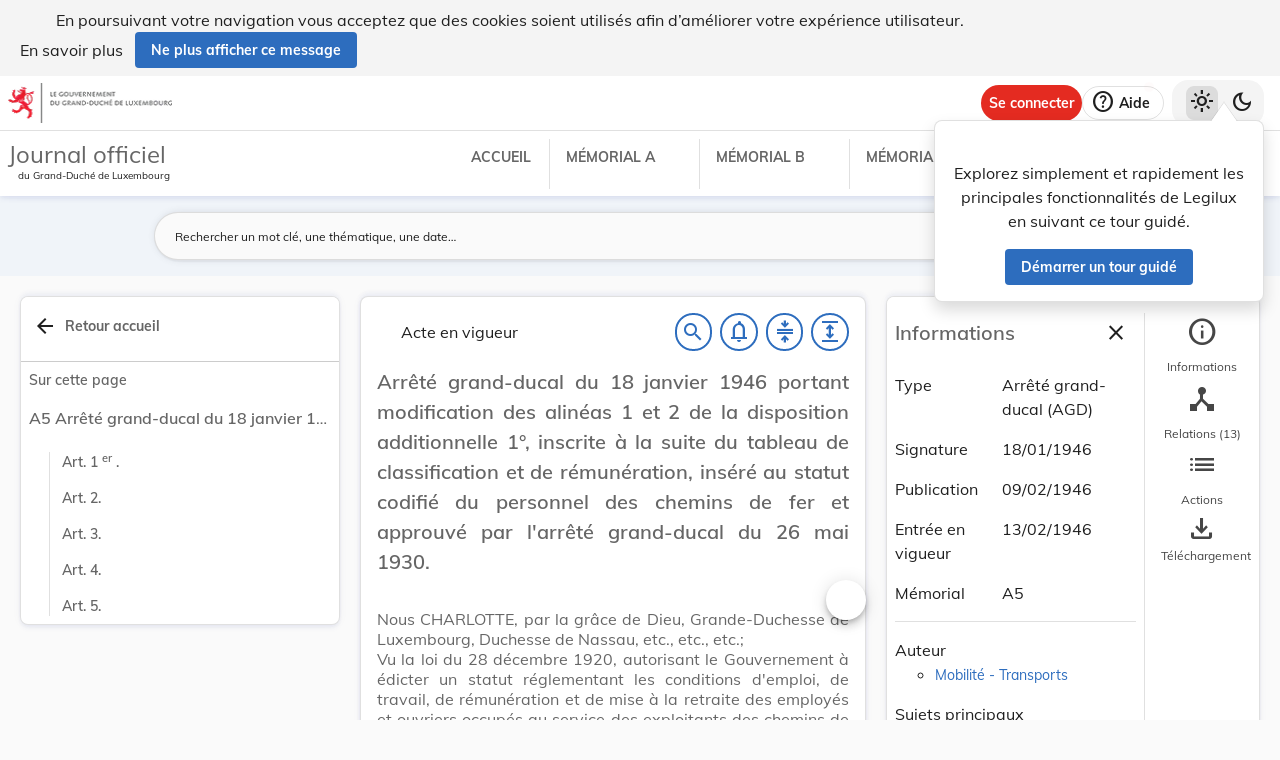

--- FILE ---
content_type: text/html
request_url: https://legilux.public.lu/filestore/eli/etat/leg/agd/1946/01/18/n2/jo/fr/html/eli-etat-leg-agd-1946-01-18-n2-jo-fr-html.html
body_size: 4199
content:
<?xml version="1.0" encoding="UTF-8"?><html xmlns="http://www.w3.org/1999/xhtml" xmlns:akoma="http://docs.oasis-open.org/legaldocml/ns/akn/3.0/CSD13" xmlns:scl="http://www.scl.lu" xmlns:m="http://www.w3.org/1998/Math/MathML"><head><meta xmlns:fo="http://www.w3.org/1999/XSL/Format" xmlns:axf="http://www.antennahouse.com/names/XSL/Extensions" content="text/html; charset=utf-8" http-equiv="content-type"/><meta xmlns:fo="http://www.w3.org/1999/XSL/Format" xmlns:axf="http://www.antennahouse.com/names/XSL/Extensions" content="" name="version"/><title>Journal officiel du Grand-Duché de Luxembourg</title><link rel="stylesheet" href="https://data.legilux.public.lu/resources/css/daily.css"/><link href="https://www.w3schools.com/w3css/4/w3.css" rel="stylesheet"/><link href="https://cdnjs.cloudflare.com/ajax/libs/font-awesome/4.7.0/css/font-awesome.min.css" rel="stylesheet"/><style id="legilux-styling">
                    @font-face {
                        font-family: "Arrows tfb";
                        src: url("https://data.legilux.public.lu/resources/ttf/Arrowstfb.ttf");
                        src: url("https://data.legilux.public.lu/resources/ttf/Arrowstfb.ttf") format("truetype");
                        font-display: swap;
                    }
                    .rotate {
                        height:200px;
                        margin-right: -10em;
                        margin-left: -10em;
                        /* FF3.5+ */
                        -moz-transform: rotate(-90.0deg);
                        /* Opera 10.5 */
                        -o-transform: rotate(-90.0deg);
                        /* Saf3.1+, Chrome */
                        -webkit-transform: rotate(-90.0deg);
                        /* IE6,IE7 */
                        filter: progid: DXImageTransform.Microsoft.BasicImage(rotation=0.083);
                        /* IE8 */
                        -ms-filter: "progid:DXImageTransform.Microsoft.BasicImage(rotation=0.083)";
                        /* Standard */
                        transform: rotate(-90.0deg);
                    }
                    a.noteCall {
                        text-decoration: none!important;
                        cursor: pointer;
                    }
                    .Segoe {
                        font-family: Segoe UI symbol;
                    }
                    .Arrowstfb {
                    font-family: Arrows tfb;
                    }
                    .ArialUnicodeMS {
                    font-family: Arial Unicode MS;
                    }
                    .Verdana {
                    font-family: Verdana;
                    }
                    .CourierNew {
                    font-family: Courier New;
                    }
                    .img-center {
                    display: flex;
                    justify-content: center; /* centre horizontalement */
                    align-items: center;     /* centre verticalement */
                    }
                </style>
<!-- METAS START -->
<script type="application/ld+json">
{
  "@context" : "http://schema.org/",
  "legislationPassedBy" : "Grand-Duché de Luxembourg",
  "@type" : "Legislation",
  "@id" : "http://data.legilux.public.lu/eli/etat/leg/agd/1946/01/18/n2/jo",
  "legislationDate" : "1946-01-18",
  "legislationIdentifier" : "1946A00601",
  "legislationLegalForce" : {
    "@id" : "https://schema.org/InForce"
  },
  "datePublished" : "1946-02-09",
  "legislationType" : "arrêté grand-ducal",
  "name" : "Arrêté grand-ducal du 18 janvier 1946 portant modification des alinéas 1 et 2 de la disposition additionnelle 1°, inscrite à la suite du tableau de classification et de rémunération, inséré au statut codifié du personnel des chemins de fer et approuvé par l'arrêté grand-ducal du 26 mai 1930.",
  "alternateName" : "Tableau de classification et de rémunération",
  "license" : "http://creativecommons.org/licenses/by/4.0/",
  "publisher" : "http://data.legilux.public.lu/resource/authority/legal-institution/ME",
  "copyrightHolder" : "État",
  "legislationResponsible" : [ {
    "@id" : "http://data.legilux.public.lu/resource/authority/legal-institution/MTR",
    "@type" : "Organization",
    "name" : "Mobilité - Transports"
  } ],
  "isPartOf" : [ {
    "@id" : "http://data.legilux.public.lu/eli/etat/leg/memorial/1946/a5",
    "@type" : "Legislation"
  } ],
  "isBasedOn" : [ {
    "@id" : "http://data.legilux.public.lu/eli/etat/leg/loi/1920/12/28/n2/jo",
    "@type" : "Legislation"
  } ],
  "citation" : [ {
    "@id" : "http://data.legilux.public.lu/eli/etat/leg/agd/1937/12/17/n1/jo",
    "@type" : "Legislation"
  }, {
    "@id" : "http://data.legilux.public.lu/eli/etat/leg/agd/1933/12/23/n2/jo",
    "@type" : "Legislation"
  }, {
    "@id" : "http://data.legilux.public.lu/eli/etat/leg/agd/1936/11/27/n2/jo",
    "@type" : "Legislation"
  }, {
    "@id" : "http://data.legilux.public.lu/eli/etat/leg/agd/1938/09/13/n6/jo",
    "@type" : "Legislation"
  }, {
    "@id" : "http://data.legilux.public.lu/eli/etat/leg/agd/1938/12/31/n2/jo",
    "@type" : "Legislation"
  }, {
    "@id" : "http://data.legilux.public.lu/eli/etat/leg/agd/1938/11/30/n1/jo",
    "@type" : "Legislation"
  }, {
    "@id" : "http://data.legilux.public.lu/eli/etat/leg/a/1938/12/29/n3/jo",
    "@type" : "Legislation"
  }, {
    "@id" : "http://data.legilux.public.lu/eli/etat/leg/agd/1932/08/12/n2/jo",
    "@type" : "Legislation"
  }, {
    "@id" : "http://data.legilux.public.lu/eli/etat/leg/agd/1938/02/02/n3/jo",
    "@type" : "Legislation"
  } ],
  "legislationChanges" : [ {
    "@id" : "http://data.legilux.public.lu/eli/etat/leg/agd/1945/03/26/n6/jo",
    "@type" : "Legislation"
  }, {
    "@id" : "http://data.legilux.public.lu/eli/etat/leg/agd/1930/05/26/n4/jo",
    "@type" : "Legislation"
  } ],
  "temporalCoverage" : "1946-02-13",
  "keywords" : "chemins de fer luxembourgeois, personnel",
  "encoding" : [ {
    "@type" : "LegislationObject",
    "fileFormat" : "http://publications.europa.eu/resource/authority/file-type/HTML",
    "contentUrl" : "http://data.legilux.public.lu/filestore/eli/etat/leg/agd/1946/01/18/n2/jo/fr/html/eli-etat-leg-agd-1946-01-18-n2-jo-fr-html.html"
  } ]
}
</script>
<meta about="http://data.legilux.public.lu/eli/etat/leg/agd/1946/01/18/n2/jo" typeof="http://data.europa.eu/eli/ontology#LegalResource" />
<meta about="http://data.legilux.public.lu/eli/etat/leg/agd/1946/01/18/n2/jo" property="http://data.europa.eu/eli/ontology#amends" resource="http://data.legilux.public.lu/eli/etat/leg/agd/1945/03/26/n6/jo" />
<meta about="http://data.legilux.public.lu/eli/etat/leg/agd/1946/01/18/n2/jo" property="http://data.europa.eu/eli/ontology#amends" resource="http://data.legilux.public.lu/eli/etat/leg/agd/1930/05/26/n4/jo" />
<meta about="http://data.legilux.public.lu/eli/etat/leg/agd/1946/01/18/n2/jo" property="http://data.europa.eu/eli/ontology#based_on" resource="http://data.legilux.public.lu/eli/etat/leg/loi/1920/12/28/n2/jo" />
<meta about="http://data.legilux.public.lu/eli/etat/leg/agd/1946/01/18/n2/jo" property="http://data.europa.eu/eli/ontology#cites" resource="http://data.legilux.public.lu/eli/etat/leg/agd/1938/12/31/n2/jo" />
<meta about="http://data.legilux.public.lu/eli/etat/leg/agd/1946/01/18/n2/jo" property="http://data.europa.eu/eli/ontology#cites" resource="http://data.legilux.public.lu/eli/etat/leg/agd/1937/12/17/n1/jo" />
<meta about="http://data.legilux.public.lu/eli/etat/leg/agd/1946/01/18/n2/jo" property="http://data.europa.eu/eli/ontology#cites" resource="http://data.legilux.public.lu/eli/etat/leg/agd/1938/09/13/n6/jo" />
<meta about="http://data.legilux.public.lu/eli/etat/leg/agd/1946/01/18/n2/jo" property="http://data.europa.eu/eli/ontology#cites" resource="http://data.legilux.public.lu/eli/etat/leg/agd/1933/12/23/n2/jo" />
<meta about="http://data.legilux.public.lu/eli/etat/leg/agd/1946/01/18/n2/jo" property="http://data.europa.eu/eli/ontology#cites" resource="http://data.legilux.public.lu/eli/etat/leg/agd/1936/11/27/n2/jo" />
<meta about="http://data.legilux.public.lu/eli/etat/leg/agd/1946/01/18/n2/jo" property="http://data.europa.eu/eli/ontology#cites" resource="http://data.legilux.public.lu/eli/etat/leg/agd/1938/02/02/n3/jo" />
<meta about="http://data.legilux.public.lu/eli/etat/leg/agd/1946/01/18/n2/jo" property="http://data.europa.eu/eli/ontology#cites" resource="http://data.legilux.public.lu/eli/etat/leg/a/1938/12/29/n3/jo" />
<meta about="http://data.legilux.public.lu/eli/etat/leg/agd/1946/01/18/n2/jo" property="http://data.europa.eu/eli/ontology#cites" resource="http://data.legilux.public.lu/eli/etat/leg/agd/1938/11/30/n1/jo" />
<meta about="http://data.legilux.public.lu/eli/etat/leg/agd/1946/01/18/n2/jo" property="http://data.europa.eu/eli/ontology#cites" resource="http://data.legilux.public.lu/eli/etat/leg/agd/1932/08/12/n2/jo" />
<meta about="http://data.legilux.public.lu/eli/etat/leg/agd/1946/01/18/n2/jo" property="http://data.europa.eu/eli/ontology#date_document" content="1946-01-18" datatype="http://www.w3.org/2001/XMLSchema#date" />
<meta about="http://data.legilux.public.lu/eli/etat/leg/agd/1946/01/18/n2/jo" property="http://data.europa.eu/eli/ontology#date_publication" content="1946-02-09" datatype="http://www.w3.org/2001/XMLSchema#date" />
<meta about="http://data.legilux.public.lu/eli/etat/leg/agd/1946/01/18/n2/jo" property="http://data.europa.eu/eli/ontology#is_about" resource="http://data.legilux.public.lu/resource/authority/legal-subject/335" />
<meta about="http://data.legilux.public.lu/eli/etat/leg/agd/1946/01/18/n2/jo" property="http://data.europa.eu/eli/ontology#is_about" resource="http://data.legilux.public.lu/resource/authority/legal-subject/21" />
<meta about="http://data.legilux.public.lu/eli/etat/leg/agd/1946/01/18/n2/jo" property="http://data.europa.eu/eli/ontology#is_member_of" resource="http://data.legilux.public.lu/eli/etat/leg/agd/1946/01/18/n2" />
<meta about="http://data.legilux.public.lu/eli/etat/leg/agd/1946/01/18/n2/jo" property="http://data.europa.eu/eli/ontology#is_realized_by" resource="http://data.legilux.public.lu/eli/etat/leg/agd/1946/01/18/n2/jo/fr" />
<meta about="http://data.legilux.public.lu/eli/etat/leg/agd/1946/01/18/n2/jo" property="http://data.europa.eu/eli/ontology#responsibility_of_agent" resource="http://data.legilux.public.lu/resource/authority/legal-institution/MTR" />
<meta about="http://data.legilux.public.lu/eli/etat/leg/agd/1946/01/18/n2/jo" property="http://data.europa.eu/eli/ontology#type_document" resource="http://data.legilux.public.lu/resource/authority/resource-type/AGD" />
<meta about="http://data.legilux.public.lu/eli/etat/leg/agd/1946/01/18/n2/jo/fr" property="http://data.europa.eu/eli/ontology#is_embodied_by" resource="http://data.legilux.public.lu/eli/etat/leg/agd/1946/01/18/n2/jo/fr/xml" />
<meta about="http://data.legilux.public.lu/eli/etat/leg/agd/1946/01/18/n2/jo/fr" property="http://data.europa.eu/eli/ontology#is_embodied_by" resource="http://data.legilux.public.lu/eli/etat/leg/agd/1946/01/18/n2/jo/fr/docx" />
<meta about="http://data.legilux.public.lu/eli/etat/leg/agd/1946/01/18/n2/jo/fr" typeof="http://data.europa.eu/eli/ontology#LegalExpression" />
<meta about="http://data.legilux.public.lu/eli/etat/leg/agd/1946/01/18/n2/jo/fr" property="http://data.europa.eu/eli/ontology#is_embodied_by" resource="http://data.legilux.public.lu/eli/etat/leg/agd/1946/01/18/n2/jo/fr/html" />
<meta about="http://data.legilux.public.lu/eli/etat/leg/agd/1946/01/18/n2/jo/fr" property="http://data.europa.eu/eli/ontology#is_embodied_by" resource="http://data.legilux.public.lu/eli/etat/leg/agd/1946/01/18/n2/jo/fr/pdf" />
<meta about="http://data.legilux.public.lu/eli/etat/leg/agd/1946/01/18/n2/jo/fr" property="http://data.europa.eu/eli/ontology#title" content="Arrêté grand-ducal du 18 janvier 1946 portant modification des alinéas 1 et 2 de la disposition additionnelle 1°, inscrite à la suite du tableau de classification et de rémunération, inséré au statut codifié du personnel des chemins de fer et approuvé par l'arrêté grand-ducal du 26 mai 1930." xml:lang="fr" />
<meta about="http://data.legilux.public.lu/eli/etat/leg/agd/1946/01/18/n2/jo/fr" property="http://data.europa.eu/eli/ontology#title_alternative" content="Tableau de classification et de rémunération" xml:lang="fr" />
<meta about="http://data.legilux.public.lu/eli/etat/leg/agd/1946/01/18/n2/jo/fr/html" typeof="http://data.europa.eu/eli/ontology#Format" />
<meta about="http://data.legilux.public.lu/eli/etat/leg/agd/1946/01/18/n2/jo/fr/html" property="http://data.europa.eu/eli/ontology#format" resource="http://www.iana.org/assignments/media-types/text/html" />
<meta about="http://data.legilux.public.lu/eli/etat/leg/agd/1946/01/18/n2/jo/fr/html" property="http://data.europa.eu/eli/ontology#licence" resource="http://creativecommons.org/licenses/by/4.0/" />
<meta about="http://data.legilux.public.lu/eli/etat/leg/agd/1946/01/18/n2/jo/fr/html" property="http://data.europa.eu/eli/ontology#publisher_agent" resource="http://data.legilux.public.lu/resource/authority/legal-institution/ME" />
<meta about="http://data.legilux.public.lu/eli/etat/leg/agd/1946/01/18/n2/jo/fr/html" property="http://data.europa.eu/eli/ontology#rightsholder_agent" resource="http://data.legilux.public.lu/resource/authority/legal-institution/ME" />
<!-- METAS END -->


</head><body class="rich-text rich-text-main"><p style="display: none;" aria-hidden="true">Le contenu de la version HTML du Journal officiel                    luxembourgeois est identique à la version PDF.
                </p><!--HTML generation v5.1. (13/11/2018)-->
<div class="richtext_act  richtext_hierarchicalStructure"><div>
	<h1 id="intituleAct" class="richtext_longTitle  richtext_h1">
			<p style="" class="richtext_p">Arrêté grand-ducal du 18 janvier 1946 portant modification des alinéas 1 et 2 de la disposition additionnelle 1°, inscrite à la suite du tableau de classification et de rémunération, inséré au statut codifié du personnel des chemins de fer et approuvé par l'arrêté grand-ducal du 26 mai 1930.</p>
	</h1>

          
               <p style="" class="richtext_p">Nous CHARLOTTE, par la grâce de Dieu, Grande-Duchesse de Luxembourg, Duchesse de Nassau, etc., etc., etc.;</p>
          
          <p style="" class="richtext_p">Vu la loi du 28 décembre 1920, autorisant le Gouvernement à édicter un statut réglementant les conditions d'emploi, de travail, de rémunération et de mise à la retraite des employés et ouvriers occupés au service des exploitants des chemins de fer luxembourgeois;</p>
          <p style="" class="richtext_p">Vu Notre arrêté du 26 mai 1930, portant approbation du texte codifié du statut du personnel des chemins de fer luxembourgeois;</p>
          <p style="" class="richtext_p">Vu Nos arrêtés des 12 août 1932, 23 décembre 1933, 27 novembre 1936, 17 décembre 1937, 2 février 1938, 13 septembre 1938, 30 novembre 1938, 29 décembre 1938, 31 décembre 1938 et 26 mars 1945;</p>
          <p style="" class="richtext_p">Vu l'article 27 de la loi du 16 janvier 1866 sur l'organisation du Conseil d'Etat et considérant qu'il y a urgence;</p>
          <p style="" class="richtext_p">Sur le rapport de Notre Ministre des Transports et de Notre Ministre des Finances et après délibération du Gouvernement en Conseil;</p><p style="" class="richtext_p  richtext_formula">Avons arrêté et arrêtons:</p><div xmlns:xalan="http://xml.apache.org/xalan" xmlns:recueil="http://www.scl.lu/recueil" class="richtext_body  richtext_bodyType">
          
          <div id="art_1er" class="richtext_article"><a style="color: black;" name="art_1er">​</a><p class=" richtext_num_article richtext_inline" style="">Art. 1<sup class="richtext_sup richtext_inline">er</sup>.</p>
               
               <div class="richtext_alinea"><p style="" class="richtext_p  richtext_p ">Les alinéas 1 et 2 de la disposition additionnelle 1°, inscrite à la suite du tableau de classification et de rémunération, inséré au statut codifié du personnel des chemins de fer, approuvé par Notre arrêté du 26 mai 1930 sont modifiés et remplacés par le texte suivant:<span class="richtext_quotedText"><table width="100%" class="richtext_embeddedStructurequote" style="width:100%!important;"><tr><td rowspan="2">​
                    
                        «     
                    </td><td rowspan="2">
                         <div class="richtext_alinea"><p style="" class="richtext_p  ">Les traitements, triennales (suppléments faisant partie des traitements) et chevrons correspondent au nombre-indice 100. Ils seront adaptés au coût de la vie suivant les prescriptions qui sont ou seront en vigueur pour les fonctionnaires de l'Etat luxembourgeois.</p></div>
                    </td><td>​
                    </td></tr><tr><td>​
                    </td></tr><tr><td>​
                    </td><td>​
                    </td><td>​
                    
                             »
                    </td></tr></table></span></p>
          </div></div>
          <div id="art_2" class="richtext_article"><a style="color: black;" name="art_2">​</a><p class=" richtext_num_article richtext_inline" style="">Art. 2.</p>
               
               <div class="richtext_alinea"><p style="" class="richtext_p  richtext_p ">L'article 1<sup class="richtext_sup richtext_inline">er</sup> de Notre arrêté du 26 mars 1945, portant modification des traitements et des pensions des agents des chemins de fer, est complété par un 2<sup class="richtext_sup richtext_inline">me</sup> alinéa de la teneur suivante:<span class="richtext_quotedText"><table width="100%" class="richtext_embeddedStructurequote" style="width:100%!important;"><tr><td rowspan="2">​
                    
                        «     
                    </td><td rowspan="2">
                         <div class="richtext_alinea"><p style="" class="richtext_p  ">Disposition transitoire: Dans le cas où un agent promu viendrait à toucher ultérieurement, par suite de la modification des échelles de traitement, un traitement moindre que celui qu'il aurait obtenu en restant dans le grade inférieur, sa promotion lui vaudra la mise à l'échelon qui marque un avancement par rapport au traitement qui lui reviendrait suivant les nouvelles échelles dans son ancien grade.</p></div>
                    </td><td>​
                    </td></tr><tr><td>​
                    </td></tr><tr><td>​
                    </td><td>​
                    </td><td>​
                    
                             »
                    </td></tr></table></span></p>
          </div></div>
          <div id="art_3" class="richtext_article"><a style="color: black;" name="art_3">​</a><p class=" richtext_num_article richtext_inline" style="">Art. 3.</p>
               
               <div class="richtext_alinea"><p style="" class="richtext_p  richtext_p ">L'alinéa final de l'article 2 de Notre susdit arrêté du 26 mars 1945 est complété par l'ajouté suivant<span class="richtext_quotedText"><table width="100%" class="richtext_embeddedStructurequote" style="width:100%!important;"><tr><td rowspan="2">​
                    
                        «     
                    </td><td rowspan="2">
                         <div class="richtext_alinea"><p style="" class="richtext_p  ">Cette disposition ne s'applique pas aux veuves remariées, ni à celles bénéficiaires d'une double pension.</p></div>
                    </td><td>​
                    </td></tr><tr><td>​
                    </td></tr><tr><td>​
                    </td><td>​
                    </td><td>​
                    
                             »
                    </td></tr></table></span></p>
          </div></div>
          <div id="art_4" class="richtext_article"><a style="color: black;" name="art_4">​</a><p class=" richtext_num_article richtext_inline" style="">Art. 4.</p>
               
               <div class="richtext_alinea"><p style="" class="richtext_p  richtext_p ">Les dispositions du présent arrêté entreront en vigueur avec effet rétroactif au 16 octobre 1944 pour l'article 1<sup class="richtext_sup richtext_inline">er</sup>, et au 1<sup class="richtext_sup richtext_inline">er</sup> janvier 1945 pour les autres articles.</p>
          </div></div>
          <div id="art_5" class="richtext_article"><a style="color: black;" name="art_5">​</a><p class=" richtext_num_article richtext_inline" style="">Art. 5.</p>
               
               <div class="richtext_alinea"><p style="" class="richtext_p  richtext_p ">Notre Ministre des Transports et Notre Ministre des Finances sont chargés, chacun en ce qui le concerne, de l'exécution du présent arrêté, qui sera publié au <i class="richtext_i richtext_inline">Mémorial</i>.</p>
          </div></div>
     </div><table xmlns:xalan="http://xml.apache.org/xalan" xmlns:recueil="http://www.scl.lu/recueil" style="width: 100%" class="richtext_conclusions"><tr><td class="richtext_conclusions"><p class="richtext_signature"><p class="richtext_shortTitle">Le Ministre des Transports,</p><p class="richtext_person">V. Bodson.</p></p><p class="richtext_signature"><p class="richtext_shortTitle">Le Ministre des Finances,</p><p class="richtext_person">P. Dupong.</p></p></td><td class="richtext_conclusions"><p class="richtext_signature"><span class="richtext_docDate">Château de Fischbach, le 18 janvier 1946.</span><p class="richtext_person">Charlotte.</p></p></td></tr></table></div></div><script src="https://data.legilux.public.lu/resources/js/consolidation.js" type="text/javascript"> </script></body></html>
